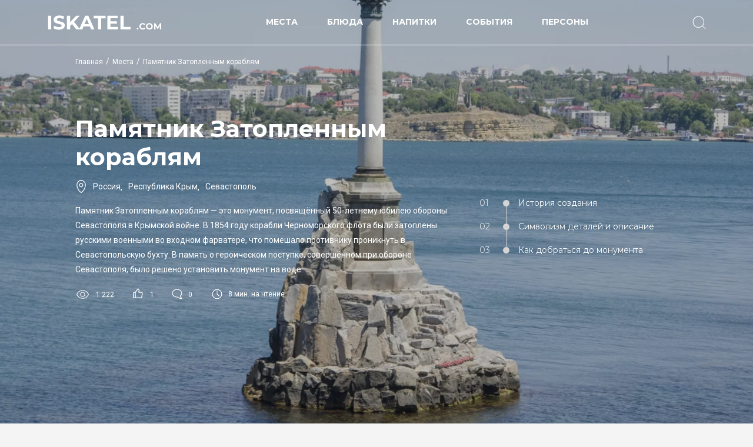

--- FILE ---
content_type: text/html; charset=UTF-8
request_url: https://iskatel.com/places/pamyatnik-zatoplennym-korablyam
body_size: 18294
content:
<!DOCTYPE html>
<html prefix="og: https://ogp.me/ns#" lang="ru">
<head><meta charset="utf-8" /><script>if(navigator.userAgent.match(/MSIE|Internet Explorer/i)||navigator.userAgent.match(/Trident\/7\..*?rv:11/i)){var href=document.location.href;if(!href.match(/[?&]nowprocket/)){if(href.indexOf("?")==-1){if(href.indexOf("#")==-1){document.location.href=href+"?nowprocket=1"}else{document.location.href=href.replace("#","?nowprocket=1#")}}else{if(href.indexOf("#")==-1){document.location.href=href+"&nowprocket=1"}else{document.location.href=href.replace("#","&nowprocket=1#")}}}}</script><script>class RocketLazyLoadScripts{constructor(){this.triggerEvents=["keydown","mousedown","mousemove","touchmove","touchstart","touchend","wheel"],this.userEventHandler=this._triggerListener.bind(this),this.touchStartHandler=this._onTouchStart.bind(this),this.touchMoveHandler=this._onTouchMove.bind(this),this.touchEndHandler=this._onTouchEnd.bind(this),this.clickHandler=this._onClick.bind(this),this.interceptedClicks=[],window.addEventListener("pageshow",(e=>{this.persisted=e.persisted})),window.addEventListener("DOMContentLoaded",(()=>{this._preconnect3rdParties()})),this.delayedScripts={normal:[],async:[],defer:[]},this.allJQueries=[]}_addUserInteractionListener(e){document.hidden?e._triggerListener():(this.triggerEvents.forEach((t=>window.addEventListener(t,e.userEventHandler,{passive:!0}))),window.addEventListener("touchstart",e.touchStartHandler,{passive:!0}),window.addEventListener("mousedown",e.touchStartHandler),document.addEventListener("visibilitychange",e.userEventHandler))}_removeUserInteractionListener(){this.triggerEvents.forEach((e=>window.removeEventListener(e,this.userEventHandler,{passive:!0}))),document.removeEventListener("visibilitychange",this.userEventHandler)}_onTouchStart(e){"HTML"!==e.target.tagName&&(window.addEventListener("touchend",this.touchEndHandler),window.addEventListener("mouseup",this.touchEndHandler),window.addEventListener("touchmove",this.touchMoveHandler,{passive:!0}),window.addEventListener("mousemove",this.touchMoveHandler),e.target.addEventListener("click",this.clickHandler),this._renameDOMAttribute(e.target,"onclick","rocket-onclick"))}_onTouchMove(e){window.removeEventListener("touchend",this.touchEndHandler),window.removeEventListener("mouseup",this.touchEndHandler),window.removeEventListener("touchmove",this.touchMoveHandler,{passive:!0}),window.removeEventListener("mousemove",this.touchMoveHandler),e.target.removeEventListener("click",this.clickHandler),this._renameDOMAttribute(e.target,"rocket-onclick","onclick")}_onTouchEnd(e){window.removeEventListener("touchend",this.touchEndHandler),window.removeEventListener("mouseup",this.touchEndHandler),window.removeEventListener("touchmove",this.touchMoveHandler,{passive:!0}),window.removeEventListener("mousemove",this.touchMoveHandler)}_onClick(e){e.target.removeEventListener("click",this.clickHandler),this._renameDOMAttribute(e.target,"rocket-onclick","onclick"),this.interceptedClicks.push(e),e.preventDefault(),e.stopPropagation(),e.stopImmediatePropagation()}_replayClicks(){window.removeEventListener("touchstart",this.touchStartHandler,{passive:!0}),window.removeEventListener("mousedown",this.touchStartHandler),this.interceptedClicks.forEach((e=>{e.target.dispatchEvent(new MouseEvent("click",{view:e.view,bubbles:!0,cancelable:!0}))}))}_renameDOMAttribute(e,t,n){e.hasAttribute&&e.hasAttribute(t)&&(event.target.setAttribute(n,event.target.getAttribute(t)),event.target.removeAttribute(t))}_triggerListener(){this._removeUserInteractionListener(this),"loading"===document.readyState?document.addEventListener("DOMContentLoaded",this._loadEverythingNow.bind(this)):this._loadEverythingNow()}_preconnect3rdParties(){let e=[];document.querySelectorAll("script[type=rocketlazyloadscript]").forEach((t=>{if(t.hasAttribute("src")){const n=new URL(t.src).origin;n!==location.origin&&e.push({src:n,crossOrigin:t.crossOrigin||"module"===t.getAttribute("data-rocket-type")})}})),e=[...new Map(e.map((e=>[JSON.stringify(e),e]))).values()],this._batchInjectResourceHints(e,"preconnect")}async _loadEverythingNow(){this.lastBreath=Date.now(),this._delayEventListeners(),this._delayJQueryReady(this),this._handleDocumentWrite(),this._registerAllDelayedScripts(),this._preloadAllScripts(),await this._loadScriptsFromList(this.delayedScripts.normal),await this._loadScriptsFromList(this.delayedScripts.defer),await this._loadScriptsFromList(this.delayedScripts.async);try{await this._triggerDOMContentLoaded(),await this._triggerWindowLoad()}catch(e){}window.dispatchEvent(new Event("rocket-allScriptsLoaded")),this._replayClicks()}_registerAllDelayedScripts(){document.querySelectorAll("script[type=rocketlazyloadscript]").forEach((e=>{e.hasAttribute("src")?e.hasAttribute("async")&&!1!==e.async?this.delayedScripts.async.push(e):e.hasAttribute("defer")&&!1!==e.defer||"module"===e.getAttribute("data-rocket-type")?this.delayedScripts.defer.push(e):this.delayedScripts.normal.push(e):this.delayedScripts.normal.push(e)}))}async _transformScript(e){return await this._littleBreath(),new Promise((t=>{const n=document.createElement("script");[...e.attributes].forEach((e=>{let t=e.nodeName;"type"!==t&&("data-rocket-type"===t&&(t="type"),n.setAttribute(t,e.nodeValue))})),e.hasAttribute("src")?(n.addEventListener("load",t),n.addEventListener("error",t)):(n.text=e.text,t());try{e.parentNode.replaceChild(n,e)}catch(e){t()}}))}async _loadScriptsFromList(e){const t=e.shift();return t?(await this._transformScript(t),this._loadScriptsFromList(e)):Promise.resolve()}_preloadAllScripts(){this._batchInjectResourceHints([...this.delayedScripts.normal,...this.delayedScripts.defer,...this.delayedScripts.async],"preload")}_batchInjectResourceHints(e,t){var n=document.createDocumentFragment();e.forEach((e=>{if(e.src){const i=document.createElement("link");i.href=e.src,i.rel=t,"preconnect"!==t&&(i.as="script"),e.getAttribute&&"module"===e.getAttribute("data-rocket-type")&&(i.crossOrigin=!0),e.crossOrigin&&(i.crossOrigin=e.crossOrigin),n.appendChild(i)}})),document.head.appendChild(n)}_delayEventListeners(){let e={};function t(t,n){!function(t){function n(n){return e[t].eventsToRewrite.indexOf(n)>=0?"rocket-"+n:n}e[t]||(e[t]={originalFunctions:{add:t.addEventListener,remove:t.removeEventListener},eventsToRewrite:[]},t.addEventListener=function(){arguments[0]=n(arguments[0]),e[t].originalFunctions.add.apply(t,arguments)},t.removeEventListener=function(){arguments[0]=n(arguments[0]),e[t].originalFunctions.remove.apply(t,arguments)})}(t),e[t].eventsToRewrite.push(n)}function n(e,t){let n=e[t];Object.defineProperty(e,t,{get:()=>n||function(){},set(i){e["rocket"+t]=n=i}})}t(document,"DOMContentLoaded"),t(window,"DOMContentLoaded"),t(window,"load"),t(window,"pageshow"),t(document,"readystatechange"),n(document,"onreadystatechange"),n(window,"onload"),n(window,"onpageshow")}_delayJQueryReady(e){let t=window.jQuery;Object.defineProperty(window,"jQuery",{get:()=>t,set(n){if(n&&n.fn&&!e.allJQueries.includes(n)){n.fn.ready=n.fn.init.prototype.ready=function(t){e.domReadyFired?t.bind(document)(n):document.addEventListener("rocket-DOMContentLoaded",(()=>t.bind(document)(n)))};const t=n.fn.on;n.fn.on=n.fn.init.prototype.on=function(){if(this[0]===window){function e(e){return e.split(" ").map((e=>"load"===e||0===e.indexOf("load.")?"rocket-jquery-load":e)).join(" ")}"string"==typeof arguments[0]||arguments[0]instanceof String?arguments[0]=e(arguments[0]):"object"==typeof arguments[0]&&Object.keys(arguments[0]).forEach((t=>{delete Object.assign(arguments[0],{[e(t)]:arguments[0][t]})[t]}))}return t.apply(this,arguments),this},e.allJQueries.push(n)}t=n}})}async _triggerDOMContentLoaded(){this.domReadyFired=!0,await this._littleBreath(),document.dispatchEvent(new Event("rocket-DOMContentLoaded")),await this._littleBreath(),window.dispatchEvent(new Event("rocket-DOMContentLoaded")),await this._littleBreath(),document.dispatchEvent(new Event("rocket-readystatechange")),await this._littleBreath(),document.rocketonreadystatechange&&document.rocketonreadystatechange()}async _triggerWindowLoad(){await this._littleBreath(),window.dispatchEvent(new Event("rocket-load")),await this._littleBreath(),window.rocketonload&&window.rocketonload(),await this._littleBreath(),this.allJQueries.forEach((e=>e(window).trigger("rocket-jquery-load"))),await this._littleBreath();const e=new Event("rocket-pageshow");e.persisted=this.persisted,window.dispatchEvent(e),await this._littleBreath(),window.rocketonpageshow&&window.rocketonpageshow({persisted:this.persisted})}_handleDocumentWrite(){const e=new Map;document.write=document.writeln=function(t){const n=document.currentScript,i=document.createRange(),r=n.parentElement;let o=e.get(n);void 0===o&&(o=n.nextSibling,e.set(n,o));const s=document.createDocumentFragment();i.setStart(s,0),s.appendChild(i.createContextualFragment(t)),r.insertBefore(s,o)}}async _littleBreath(){Date.now()-this.lastBreath>45&&(await this._requestAnimFrame(),this.lastBreath=Date.now())}async _requestAnimFrame(){return document.hidden?new Promise((e=>setTimeout(e))):new Promise((e=>requestAnimationFrame(e)))}static run(){const e=new RocketLazyLoadScripts;e._addUserInteractionListener(e)}}RocketLazyLoadScripts.run();</script>
    
    <meta name="viewport" content="width=device-width, initial-scale=1">
    <title>Памятник Затопленным кораблям: где находится, описание, история</title><link rel="preload" as="style" href="https://fonts.googleapis.com/css2?family=Montserrat:wght@400;500;700&#038;family=Roboto:ital,wght@0,400;0,500;0,700;1,400&#038;display=swap" /><link rel="stylesheet" href="https://fonts.googleapis.com/css2?family=Montserrat:wght@400;500;700&#038;family=Roboto:ital,wght@0,400;0,500;0,700;1,400&#038;display=swap" media="print" onload="this.media='all'" /><noscript><link rel="stylesheet" href="https://fonts.googleapis.com/css2?family=Montserrat:wght@400;500;700&#038;family=Roboto:ital,wght@0,400;0,500;0,700;1,400&#038;display=swap" /></noscript><link rel="stylesheet" href="https://iskatel.com/wp-content/cache/min/1/d3a5dca7c6b319bc28442a08a789e894.css" media="all" data-minify="1" />    <meta name="description" content="Памятник Затопленным кораблям — это монумент, посвящённый 50-летнему юбилею обороны Севастополя в Крымской войне. В 1854 году корабли Черноморского флота были затоплены русскими военными во входном фарватере, что помешало противнику проникнуть в Севастопольскую бухту. В память о героическом поступке, совершённом при обороне Севастополя, было решено установить монумент на воде." />    <meta property="og:url" content="https://iskatel.com/places/pamyatnik-zatoplennym-korablyam" /><meta property="og:type" content="article" /><meta property="og:title" content="Памятник Затопленным кораблям: где находится, описание, история" /><meta property="og:description" content="Памятник Затопленным кораблям — это монумент, посвящённый 50-летнему юбилею обороны Севастополя в Крымской войне. В 1854 году корабли Черноморского флота были затоплены русскими военными во входном фарватере, что помешало противнику проникнуть в Севастопольскую бухту. В память о героическом поступке, совершённом при обороне Севастополя, было решено установить монумент на воде." /><meta property="og:image" content="https://iskatel.com/wp-content/uploads/2022/11/pamyatnik-zatoplennym-korablyam-1200x627.jpg" />    <link rel="preconnect" href="https://fonts.googleapis.com">
    <link rel="preconnect" href="https://fonts.gstatic.com" crossorigin>
    
    
    <link rel="icon" href="https://iskatel.com/favicon.svg" type="image/svg+xml">
    <meta name="google-site-verification" content="olbr8Ab9XF4sd8jSQRW_mUdBSuVJ-bjBjZIMOTOf9mU" />
        <meta name='robots' content='max-image-preview:large' />
	<style>img:is([sizes="auto" i], [sizes^="auto," i]) { contain-intrinsic-size: 3000px 1500px }</style>
	

<style id='classic-theme-styles-inline-css' type='text/css'>
/*! This file is auto-generated */
.wp-block-button__link{color:#fff;background-color:#32373c;border-radius:9999px;box-shadow:none;text-decoration:none;padding:calc(.667em + 2px) calc(1.333em + 2px);font-size:1.125em}.wp-block-file__button{background:#32373c;color:#fff;text-decoration:none}
</style>



<script type="rocketlazyloadscript" data-rocket-type="text/javascript" src="https://iskatel.com/wp-includes/js/jquery/jquery.min.js" id="jquery-core-js"></script>
<script type="rocketlazyloadscript" data-minify="1" data-rocket-type="text/javascript" src="https://iskatel.com/wp-content/cache/min/1/wp-content/plugins/fotorama/fotorama.js?ver=1763653874" id="fotorama.js-js"></script>
<script type="rocketlazyloadscript" data-minify="1" data-rocket-type="text/javascript" src="https://iskatel.com/wp-content/cache/min/1/wp-content/plugins/fotoramaDefaults.js?ver=1763653874" id="fotoramaDefaults.js-js"></script>
<script type="rocketlazyloadscript" data-minify="1" data-rocket-type="text/javascript" src="https://iskatel.com/wp-content/cache/min/1/wp-content/plugins/fotorama/fotorama-wp.js?ver=1763653874" id="fotorama-wp.js-js"></script>
<link rel="canonical" href="https://iskatel.com/places/pamyatnik-zatoplennym-korablyam" />
<style>.pseudo-clearfy-link { color: #008acf; cursor: pointer;}.pseudo-clearfy-link:hover { text-decoration: none;}</style><meta name="generator" content="Redux 4.4.5" /><style type="text/css">.wtr-time-wrap{ 
    /* wraps the entire label */
    margin: 0 10px;

}
.wtr-time-number{ 
    /* applies only to the number */
    
}</style><style id="wtr_settings-dynamic-css" title="dynamic-css" class="redux-options-output">.wtr-time-wrap{color:#CCCCCC;font-size:16px;}</style><noscript><style id="rocket-lazyload-nojs-css">.rll-youtube-player, [data-lazy-src]{display:none !important;}</style></noscript>	<!-- Yandex.RTB -->
<script type="rocketlazyloadscript">window.yaContextCb=window.yaContextCb||[]</script>
<script type="rocketlazyloadscript" src="https://yandex.ru/ads/system/context.js" async></script>
</head>
<body itemscope="itemscope" itemtype="https://schema.org/WebPage" class="single no-spec">
<div itemscope itemtype="https://schema.org/WPHeader" class="header">
    <div itemscope itemtype="https://schema.org/SiteNavigationElement" class="header-inner">
        <div class="header-item header-logo">
                    <a itemprop="url" href="/" title=""><img width="209" height="27" class="logo" src="data:image/svg+xml,%3Csvg%20xmlns='http://www.w3.org/2000/svg'%20viewBox='0%200%20209%2027'%3E%3C/svg%3E" alt="Iskatel.com" data-lazy-src="https://iskatel.com/wp-content/themes/iskatel/img/logo.svg"><noscript><img width="209" height="27" class="logo" src="https://iskatel.com/wp-content/themes/iskatel/img/logo.svg" alt="Iskatel.com"></noscript></a>
                </div>
        <div class="header-item header-menu menu">
            <div class="menu-topmenu-container"><ul id="menu-topmenu" class="menu"><li itemprop="name"><a itemprop="url" href="https://iskatel.com/places">Места</a></li>
<li itemprop="name"><a itemprop="url" href="https://iskatel.com/food">Блюда</a></li>
<li itemprop="name"><a itemprop="url" href="https://iskatel.com/drinks">Напитки</a></li>
<li itemprop="name"><a itemprop="url" href="https://iskatel.com/events">События</a></li>
<li itemprop="name"><a itemprop="url" href="https://iskatel.com/persons">Персоны</a></li>
</ul></div>        </div>
        <div class="header-item header-buttons">
<!--            <div class="header-menu-item menu-open">-->
<!--                <span class="drawer-toggle icon-menu"></span>-->
<!--            </div>-->
            <div class="header-search">
                <span class="icon-search"></span>
            </div>
        </div>
    </div>
</div><div class="section">
    <div class="section-header wrapper">
        <ul itemscope itemtype="https://schema.org/BreadcrumbList" class="breadcrumbs"><li itemprop="itemListElement" itemscope itemtype="https://schema.org/ListItem" class="item"><a itemprop="item" href="https://iskatel.com" class="link"><span itemprop="name">Главная</span></a><meta itemprop="position" content="1" /></li><li class="separator">/</li><li itemprop="itemListElement" itemscope itemtype="https://schema.org/ListItem" class="item"><a itemprop="item" href="https://iskatel.com/places" class="link"><span itemprop="name">Места</span></a><meta itemprop="position" content="2" /></li><li class="separator">/</li><li itemprop="itemListElement" itemscope itemtype="https://schema.org/ListItem" class="item"><a itemprop="item" class="link"><span itemprop="name">Памятник Затопленным кораблям</span></a><meta itemprop="position" content="3" /></li></ul>        <div class="section-header-text">
            <h1>Памятник Затопленным кораблям</h1>
            <div class="post-region">
                <span class="icon-location"></span>
                <div class="post-region-inner">
                <span class="post-region-item">Россия</span>, <span class="post-region-item">Республика Крым</span>, <span class="post-region-item">Севастополь</span>                </div>
            </div>
                        <p class="section-description">
            Памятник Затопленным кораблям — это монумент, посвящённый 50-летнему юбилею обороны Севастополя в Крымской войне. В 1854 году корабли Черноморского флота были затоплены русскими военными во входном фарватере, что помешало противнику проникнуть в Севастопольскую бухту. В память о героическом поступке, совершённом при обороне Севастополя, было решено установить монумент на воде.            </p>
                        <span class="post-info">
                <span class="post-info-inner">
                    <span class="icon-view"></span>
                    <span class="post-info-content">1&nbsp;222</span>
                </span>
                <span class="post-info-inner">
                    <span class="icon-like"></span>
                    <span class="post-info-content">1</span>
                </span>
                <span class="post-info-inner">
                    <span class="icon-comment"></span>
                    <span class="post-info-content">0</span>
                </span>
                <span class="post-info-inner">
                    <span class="icon-time"></span>
                    <span class="post-info-content"><span class="wtr-time-wrap before-content"><span class="wtr-time-number">8</span> мин. на чтение</span></span>
                </span>
            </span>
        </div>
        <div class="section-header-toc">
            <div class="toc-wrapper"><div class="toc-item"><a href="#headline01">История создания</a></div><div class="toc-item"><a href="#headline02">Символизм деталей и описание</a></div><div class="toc-item"><a href="#headline03">Как добраться до монумента</a></div></div>        </div>
    </div>
    <div class="header-background"><div data-bg="https://iskatel.com/wp-content/webp-express/webp-images/doc-root/wp-content/uploads/2022/11/pamyatnik-zatoplennym-korablyam-1900x1259.jpg.webp" class="background-image rocket-lazyload" style=""></div></div>
</div>

<div class="wrapper article">
<div class="additional-content spec"><div class="map"><div id="map-test" class="map"></div>
    <script type="rocketlazyloadscript" src='https://api-maps.yandex.ru/2.1/?lang=ru_RU'></script>
    <style>
        .placemark {position: relative;}
        .placemark-inner {position: absolute; background-size: contain; border: 3px solid #ffffff; border-radius: 50%; width: 40px; height: 40px;}
        .balloon {display: flex; align-items: center; height: 100%;}
        .balloon__title {font-family: Montserrat; font-weight: 700;}
    </style>
    <script type="rocketlazyloadscript">
    let center = [44.618345,33.524362];
    function init() {
        let map = new ymaps.Map('map-test', {
            center: center,
            zoom: 8,
    });

    MyIconContentLayout = ymaps.templateLayoutFactory.createClass(
        '<div class=\'placemark\'><div class=\'placemark-inner\' style=\'background-image: url(https://iskatel.com/wp-content/uploads/2022/11/pamyatnik-zatoplennym-korablyam-50x50.jpg);\'>$[properties.iconContent]</div></div>'
    );

    let placemark = new ymaps.Placemark(center, {
    preset: 'islands#grayCircleDotIcon',
    balloonContent: '<div class=\'balloon\'><div class=\'balloon__title\'>Памятник Затопленным кораблям</div></div>',
    }, {
    iconLayout: 'default#imageWithContent',
    iconImageSize: [40, 40],
    iconImageOffset: [-15, -15],
    iconContentLayout: MyIconContentLayout,
    hideIconOnBalloonOpen: false,
    balloonOffset: [4, -13],
    });
    
    map.controls.remove('geolocationControl'); // удаляем геолокацию
    map.controls.remove('searchControl'); // удаляем поиск
    map.controls.remove('trafficControl'); // удаляем контроль трафика
    map.controls.remove('typeSelector'); // удаляем тип
    map.controls.remove('rulerControl'); // удаляем контрол правил
    map.behaviors.disable(['scrollZoom']); // отключаем скролл карты (опционально)
    map.geoObjects.add(placemark);
    }
    ymaps.ready(init);
    </script>
    </div></div><h2 id="headline01">История создания памятника Затопленным кораблям</h2>
<p>История памятника Затопленным кораблям берёт своё начало в 1854 году. Именно тогда объединённый флот Англии, Франции, Турции и итальянской Сардинии приблизился к главной бухте Севастополя. В планы вражеской армии входил захват Севастополя, разрушение российского флота и оккупация остальных городов на полуострове за две недели. Силы противника превосходили возможности русского флота в <a href="https://iskatel.com/places/chyornoe-more">Чёрном море</a>.</p>
<blockquote><p>Руководителями обороны города на тот момент были вице-адмиралы Павел Нахимов и Владимир Корнилов. Угроза захвата города предусматривала быстрое принятие решений, важным пунктом являлось недопущение противника на берег. В результате было принято решение затопить свои корабли на входе в бухту. Идея состояла в том, что торчащие со дна высокие мачты будут пробивать днища вражеских кораблей, и они станут уязвимы с берега.</p></blockquote>
<p>Современные историки утверждают, что адмирал Нахимов плакал при виде тонущего российского флота. Тем не менее, задумка оказалась удачной. Неоднократно вражеские корабли пытались войти в бухту и всегда терпели неудачу. После это началась изнурительная оборона Севастополя, продолжавшаяся 349 дней. Защита Севастополя, длилась 11 месяцев, город выстоял. Май 1856 года стал спасением для него — был подписан Мирный договор.</p>
<h3>Затопление кораблей российского флота</h3>
<p>Затопленный Черноморский флот символизирует оборону Севастополя, именно этот подвиг стал причиной создания памятника на воде в Севастопольской бухте. Перед осадой Севастополя русские войска потерпели поражение на реке Альме, моральный настрой войска становился невысоким. Доступ противника к побережью Севастополя мог закончиться ещё одним поражением русской армии.</p>
<blockquote><p>Ответственные за оборону адмиралы приняли решение затопить корабли для недопущения вражеского флота к берегам Севастополя, началом обороны считается 11 сентября 1854 года. Первыми топили устаревшие фрегаты. Тогда навсегда ушли под воду списанные парусники: «Флора», «Три Святителя», «Сизополь», «Селафаил», «Уриил», «Варна», «Силистрия», место затопления — участок между Александровской и Константиновской батареями.</p></blockquote>
<p>В течение осени и зимы сезонные шторма частично разрушили созданную оборонную позицию, поэтому было решено дополнительно затопить корабль «Гавриил» и корвет «Пилад». В результате первая линия заграждения состояла из 10 затопленных единиц Черноморского флота. По имеющимся сведениям, приказ на потопление был отдан князем А. С. Меньшиковым. Другие историки приписывают это решение вице-адмиралу Нахимову.</p>
<p>В начале 1855 года отправили на дно ещё 6 кораблей: «Ростислав», «Двенадцать апостолов», «Месемврия», «Мидия», «Кагул». Таким образом была создана вторая оборонительная линия из корабельных мачт, не пропускающая вражеский флот к берегам Севастополя. К августу 1855 года защитники города потопили остатки флота и передислоцировались из южной стороны бухты в северную часть.</p>
<p>Данное решение неоднократно подвергалось критике тогдашних военачальников и современных флотоводцев. Но стоит учитывать мнение вражеских адмиралов, принимавших участие в попытке завоевать Севастополь. Например, вице-адмирал Фердинанд Гамелен назвал действия русских флотоводцев правильными и результативными — противник не смог пройти в фарватер, а севастопольцы удержали оборону благодаря закрытому водному проходу.</p>
<h3>Идея об установке памятника</h3>
<p>В 1905 году севастопольские моряки отмечали 50-летие обороны города. На юбилейном мероприятии было решено создать обелиск, который будет символом подвига защиты Севастополя ценой затопления собственного флота. Власти города решили создать необычный памятник, установив его на воде в бухте, которая стала могилой потопленных кораблей. Мемориал установили в 23 метрах от центральной набережной.</p>
<p>Памятник выполнили в форме утёса, расположенного на пьедестале с восьмигранным основанием. В центральной части сооружения прикрепили бронзовую табличку с изображением тонущих в море парусников. Официальной церемонии открытия памятника не было, поскольку в 1905 году началась Первая русская революция, в 1917 царский режим прекратил своё существование. Несмотря на массовый снос памятников после революции, монумент оставили нетронутым.</p>
<p>Памятник приобрёл известность, во многих городах России выпускали открытки с его изображением, история подвига, совершённого при обороне Севастополя, широко освещалась в школьной программе. Несмотря на устоявшееся название монумента, его неоднократно пытались переименовать или переделать. Например, было предложено убрать бронзовый крест, обустроить электрическое освещение пьедестала, вместо императорской короны разместить звезду.</p>
<blockquote><p>В результате ограничились демонтажем креста в 1927 году, название и остальные элементы памятника Затопленным кораблям остались нетронутыми. Примерно в это же время начался поиск автора будущей скульптуры. В 1930-е годы он был выбран — им оказался эстонец Амандус Адамсон, который создавал памятник в тандеме с архитектором Валентином Фельдманом и инженером Фридрихом Энбергом.</p></blockquote>
<img decoding="async" class="alignnone size-post_xlarge wp-image-8814" src="data:image/svg+xml,%3Csvg%20xmlns='http://www.w3.org/2000/svg'%20viewBox='0%200%201120%20500'%3E%3C/svg%3E" alt="Памятник Затопленным кораблям" width="1120" height="500" data-lazy-src="https://iskatel.com/wp-content/webp-express/webp-images/doc-root/wp-content/uploads/2022/11/pamyatnik-zatoplennym-korablyam-3-1120x500-1.jpg.webp" /><noscript><img decoding="async" class="alignnone size-post_xlarge wp-image-8814" src="https://iskatel.com/wp-content/webp-express/webp-images/doc-root/wp-content/uploads/2022/11/pamyatnik-zatoplennym-korablyam-3-1120x500-1.jpg.webp" alt="Памятник Затопленным кораблям" width="1120" height="500" /></noscript>
<h2 id="headline02">Символизм деталей и описание памятника Затопленным кораблям</h2>
<p>Памятник Затопленным кораблям состоит из диоритовой мраморной колонны, высота которой составляет 7 метров. Мемориал удерживает восьмиугольное гранитное основание. В 23 метрах от берега выложен мыс из каменных глыб, на котором возвышается памятник. Над водой кажется, что мемориал вырастает из хаотично разбросанных валунов. Но подводная часть состоит из квадрата, в конструкцию которого входят квадратные каменные блоки.</p>
<p><strong>Высота мемориала составляет 16,7 м.</strong> Утёс над водой содержит цитату о памятном моменте — затоплении кораблей в 1854—1855 годах. Белая колонна 7-метровой высоты оснащена капителем со скульптурой двуглавого орла, взгляд которого обращён в сторону морского горизонта. Птица держит венок и широко расправляет крылья, как бы готовясь лететь навстречу врагу, предупреждая нападающих о тщетности затеи завоевания города.</p>
<p>Венок состоит из лавровых и дубовых листьев. Лавр символизирует свободу, дуб — веру и славу. Грудь орла увенчана медальоном в виде щита, на котором изображён Георгий Победоносец. Птица крепко держит в клюве якорь, а над её головой находится царская корона. Скульптурная часть выполнена из прочного и устойчивого к коррозии бронзового сплава. Пьедестал украшен бронзовыми табличками с памятными надписями.</p>
<p>Мемориал находится в центральной части Севастополя и по праву считается одним из знаковых памятников в русской истории. Немногие знают, что существовало два готовых проекта памятника — с ними можно ознакомиться в архивном отделе музея Черноморского флота. Первый вариант разрабатывался городскими архитекторами, второй, установленный сейчас, — эстонским специалистом.</p>
<p>Первый вариант совсем не похож на сегодняшний обелиск на воде. Предполагалось, что памятник Затопленным кораблям будет выглядеть как массивная квадратная колонна из мрамора с двуглавым орлом на вершине. Монумент должен был выходить из моря и не иметь видимого основания. В результате утвердили другой проект — круглую каменную колонну на искусственной каменной насыпи в видимой части основания над водой.</p>
<img decoding="async" class="alignnone size-post_xlarge wp-image-8812" src="data:image/svg+xml,%3Csvg%20xmlns='http://www.w3.org/2000/svg'%20viewBox='0%200%201120%20500'%3E%3C/svg%3E" alt="Памятник Затопленным кораблям" width="1120" height="500" data-lazy-src="https://iskatel.com/wp-content/webp-express/webp-images/doc-root/wp-content/uploads/2022/11/pamyatnik-zatoplennym-korablyam-1-1120x500-1.jpg.webp" /><noscript><img decoding="async" class="alignnone size-post_xlarge wp-image-8812" src="https://iskatel.com/wp-content/webp-express/webp-images/doc-root/wp-content/uploads/2022/11/pamyatnik-zatoplennym-korablyam-1-1120x500-1.jpg.webp" alt="Памятник Затопленным кораблям" width="1120" height="500" /></noscript>
<h2 id="headline03">Как добраться до монумента</h2>
<p>Памятник Затопленным кораблям находится в центральной части Севастополя. Координаты: 44.618345, 33.524362. Доехать можно на автомобиле, автобусе, троллейбусе. Подходит любой транспорт, идущий в сторону центра. Необходимо выйти на Приморском бульваре и двигаться по направлению к памятнику, который виден издалека. На авто едут по Балаклавскому шоссе в сторону площади Нахимова.</p>
<img decoding="async" class="alignnone size-post_xlarge wp-image-8813" src="data:image/svg+xml,%3Csvg%20xmlns='http://www.w3.org/2000/svg'%20viewBox='0%200%201120%20500'%3E%3C/svg%3E" alt="Памятник Затопленным кораблям" width="1120" height="500" data-lazy-src="https://iskatel.com/wp-content/webp-express/webp-images/doc-root/wp-content/uploads/2022/11/pamyatnik-zatoplennym-korablyam-2-1120x500.jpg.webp" /><noscript><img decoding="async" class="alignnone size-post_xlarge wp-image-8813" src="https://iskatel.com/wp-content/webp-express/webp-images/doc-root/wp-content/uploads/2022/11/pamyatnik-zatoplennym-korablyam-2-1120x500.jpg.webp" alt="Памятник Затопленным кораблям" width="1120" height="500" /></noscript>
<div class="publish-info"><div class="author"><img width="512" height="512" src="data:image/svg+xml,%3Csvg%20xmlns='http://www.w3.org/2000/svg'%20viewBox='0%200%20512%20512'%3E%3C/svg%3E" alt="Елизавета Крылова" data-lazy-src="https://iskatel.com/wp-content/webp-express/webp-images/doc-root/wp-content/themes/iskatel/img/author-krilova.jpeg.webp" /><noscript><img width="512" height="512" src="https://iskatel.com/wp-content/webp-express/webp-images/doc-root/wp-content/themes/iskatel/img/author-krilova.jpeg.webp" alt="Елизавета Крылова" /></noscript><div class="author-info"><span class="author-title">Автор материала:</span><span class="author-name" itemprop="author">Крылова Елизавета</span><span class="author-description">Журналист сайта Iskatel.com</span></div></div><div class="rating"><span class="rating-title">Понравилась статья?</span><div class="expert-review-likes expert-review-likes--style-button-2 expert-review-likes--size-l js-expert-review-likes-button-container" data-post_id="8810"><button class="expert-review-likes__button expert-review-likes__button--like js-expert-review-likes-button" data-type="toggle"><span class="expert-review-likes__icon"><svg xmlns="http://www.w3.org/2000/svg" viewBox="0 0 512 512"><path fill="currentColor" d="M103.6 202.7h-37c-9.2 0-16.6 7.4-16.6 16.6v240.1c0 9.2 7.4 16.6 16.6 16.6h36.9c9.2 0 16.6-7.4 16.6-16.6V219.3c.1-9.2-7.3-16.6-16.5-16.6zM425 202.7H290.2c-33.3 0 7.4-131.1 7.4-131.1 1.8-14.8 1.8-29.5-16.6-29.5h-16.6c-12.9 0-22.2 9.2-25.9 18.5 0 0-79.4 131.7-87.9 151.3-1.6 2.8-2.6 5.9-2.6 9.4v236.4c0 10.2 8.3 18.5 18.5 18.5H364c48-1.8 79.4-29.5 85-73.9l14.8-157c1.9-22.3-9.2-42.6-38.8-42.6z"/></svg></span><span class="expert-review-likes__label">Мне нравится</span><span class="expert-review-likes__count js-expert-review-likes-count" data-count="1">1</span></button></div></div><div class="social"><span class="social-title">Поделись с друзьями!</span><script type="rocketlazyloadscript" data-minify="1" src="https://iskatel.com/wp-content/cache/min/1/share2/share.js?ver=1763653875"></script><div class="ya-share2" data-curtain data-size="l" data-services="vkontakte,odnoklassniki,viber,whatsapp,telegram"></div></div></div></div>
<div class="wrapper article"><div class="additional-content photogallery"><div class="additional-content-header"><h2>Фотографии памятника Затопленным кораблям</h2></div><div class="fotorama" data-nav="thumbs"><a href="https://iskatel.com/wp-content/uploads/2022/11/pamyatnik-zatoplennym-korablyam-1120x500.jpg" data-caption=""><img width="220" height="120" class="thumb-nochache" src="https://iskatel.com/wp-content/webp-express/webp-images/doc-root/wp-content/uploads/2022/11/pamyatnik-zatoplennym-korablyam-220x120.jpg.webp"></a><a href="https://iskatel.com/wp-content/uploads/2022/11/pamyatnik-zatoplennym-korablyam-1-1120x500-1.jpg" data-caption=""><img width="220" height="120" class="thumb-nochache" src="https://iskatel.com/wp-content/webp-express/webp-images/doc-root/wp-content/uploads/2022/11/pamyatnik-zatoplennym-korablyam-1-220x120.jpg.webp"></a><a href="https://iskatel.com/wp-content/uploads/2022/11/pamyatnik-zatoplennym-korablyam-2-1120x500.jpg" data-caption=""><img width="220" height="120" class="thumb-nochache" src="https://iskatel.com/wp-content/webp-express/webp-images/doc-root/wp-content/uploads/2022/11/pamyatnik-zatoplennym-korablyam-2-220x120.jpg.webp"></a><a href="https://iskatel.com/wp-content/uploads/2022/11/pamyatnik-zatoplennym-korablyam-3-1120x500-1.jpg" data-caption=""><img width="220" height="120" class="thumb-nochache" src="https://iskatel.com/wp-content/webp-express/webp-images/doc-root/wp-content/uploads/2022/11/pamyatnik-zatoplennym-korablyam-3-220x120.jpg.webp"></a></div></div></div><div class='yarpp yarpp-related yarpp-related-shortcode yarpp-template-yarpp-template-perelink'>
<div class="wrapper article additional-content perelink">
    <div class="additional-content-header">
        <h2>Вам также может быть интересно</h2>
    </div>
    <div class="post-list">
            <div class="post-list-item">
            <div class="post-list-item-image">
                <img width="320" height="450" src="data:image/svg+xml,%3Csvg%20xmlns='http://www.w3.org/2000/svg'%20viewBox='0%200%20320%20450'%3E%3C/svg%3E" alt="Центральный военно-морской музей" data-lazy-src="https://iskatel.com/wp-content/webp-express/webp-images/doc-root/wp-content/uploads/2022/10/tsentralnyi-voenno-morskoi-muzei-4-320x450.jpg.webp"><noscript><img width="320" height="450" src="https://iskatel.com/wp-content/webp-express/webp-images/doc-root/wp-content/uploads/2022/10/tsentralnyi-voenno-morskoi-muzei-4-320x450.jpg.webp" alt="Центральный военно-морской музей"></noscript>
            </div>
            <div class="post-list-item-text">
                <a class="post-list-item-link" href="https://iskatel.com/places/tsentralnyy-voenno-morskoy-muzey">Центральный военно-морской музей</a>
                <span class="post-list-item-addtext">
                 <span class="post-region-item">Россия</span>, Санкт-Петербург            </span>
                <span class="post-info">
                <span class="post-info-inner">
                    <span class="icon-view"></span>
                    <span class="post-info-content">5&nbsp;569</span>
                </span>
                <span class="post-info-inner">
                    <span class="icon-like"></span>
                    <span class="post-info-content">3</span>
                </span>
                <span class="post-info-inner">
                    <span class="icon-comment"></span>
                    <span class="post-info-content">0</span>
                </span>
            </span>
            </div>
        </div>
            <div class="post-list-item">
            <div class="post-list-item-image">
                <img width="320" height="450" src="data:image/svg+xml,%3Csvg%20xmlns='http://www.w3.org/2000/svg'%20viewBox='0%200%20320%20450'%3E%3C/svg%3E" alt="Сапун-гора" data-lazy-src="https://iskatel.com/wp-content/webp-express/webp-images/doc-root/wp-content/uploads/2022/04/Vid-s-Sapun-gory-1-320x450.jpg.webp"><noscript><img width="320" height="450" src="https://iskatel.com/wp-content/webp-express/webp-images/doc-root/wp-content/uploads/2022/04/Vid-s-Sapun-gory-1-320x450.jpg.webp" alt="Сапун-гора"></noscript>
            </div>
            <div class="post-list-item-text">
                <a class="post-list-item-link" href="https://iskatel.com/places/sapun-gora">Сапун-гора</a>
                <span class="post-list-item-addtext">
                 <span class="post-region-item">Россия</span>, Республика Крым            </span>
                <span class="post-info">
                <span class="post-info-inner">
                    <span class="icon-view"></span>
                    <span class="post-info-content">1&nbsp;750</span>
                </span>
                <span class="post-info-inner">
                    <span class="icon-like"></span>
                    <span class="post-info-content">0</span>
                </span>
                <span class="post-info-inner">
                    <span class="icon-comment"></span>
                    <span class="post-info-content">0</span>
                </span>
            </span>
            </div>
        </div>
            <div class="post-list-item">
            <div class="post-list-item-image">
                <img width="320" height="450" src="data:image/svg+xml,%3Csvg%20xmlns='http://www.w3.org/2000/svg'%20viewBox='0%200%20320%20450'%3E%3C/svg%3E" alt="Грот Дианы" data-lazy-src="https://iskatel.com/wp-content/webp-express/webp-images/doc-root/wp-content/uploads/2022/08/grot-diany-3-320x450.jpg.webp"><noscript><img width="320" height="450" src="https://iskatel.com/wp-content/webp-express/webp-images/doc-root/wp-content/uploads/2022/08/grot-diany-3-320x450.jpg.webp" alt="Грот Дианы"></noscript>
            </div>
            <div class="post-list-item-text">
                <a class="post-list-item-link" href="https://iskatel.com/places/grot-diany">Грот Дианы</a>
                <span class="post-list-item-addtext">
                 <span class="post-region-item">Россия</span>, Республика Крым            </span>
                <span class="post-info">
                <span class="post-info-inner">
                    <span class="icon-view"></span>
                    <span class="post-info-content">2&nbsp;010</span>
                </span>
                <span class="post-info-inner">
                    <span class="icon-like"></span>
                    <span class="post-info-content">3</span>
                </span>
                <span class="post-info-inner">
                    <span class="icon-comment"></span>
                    <span class="post-info-content">0</span>
                </span>
            </span>
            </div>
        </div>
        </div>
</div>
</div>
    <div class="wrapper article additional-content comments-wrapper">
        <div class="additional-content-header">
                <h2>Обсуждения</h2>
        </div>
        <div class="comments">
            <span class="commentsaddtitle">Добавить комментарий</span>	<div id="respond" class="comment-respond">
		<form action="https://iskatel.com/wp-comments-post.php" method="post" id="commentform" class="comment-form"><input type="text" id="author" name="author" class="author" value="" placeholder="Ваше имя" pattern="[A-Za-zА-Яа-я]{3,}" maxlength="30" autocomplete="on" tabindex="1" />
<textarea id="comment" name="comment" class="comment-form" cols="45" rows="8" aria-required="true" placeholder="Ваш комментарий"></textarea><input name="submit" type="submit" id="submit" class="submit" value="Отправить" /> <input type='hidden' name='comment_post_ID' value='8810' id='comment_post_ID' />
<input type='hidden' name='comment_parent' id='comment_parent' value='0' />
<p style="display: none;"><input type="hidden" id="akismet_comment_nonce" name="akismet_comment_nonce" value="448c7a5907" /></p><p style="display: none !important;" class="akismet-fields-container" data-prefix="ak_"><label>&#916;<textarea name="ak_hp_textarea" cols="45" rows="8" maxlength="100"></textarea></label><input type="hidden" id="ak_js_1" name="ak_js" value="190"/><script type="rocketlazyloadscript">document.getElementById( "ak_js_1" ).setAttribute( "value", ( new Date() ).getTime() );</script></p></form>	</div><!-- #respond -->
	                            <span class="commentsaddtitle">Комментарии</span>
                <ul class="commentsitems">
                    <li class="comment0">Комментариев пока нет. Ваш комментарий сможет стать первым.</li>
                </ul>
                    </div>
    </div>
<div itemscope itemtype="https://schema.org/WPFooter" class="footer">
    <div class="footer-wrapper">
        <div class="footer-top">
            <div class="footer-inner">
                                    <a itemprop="url" href="/" title=""><img width="209" height="27" class="logo" src="data:image/svg+xml,%3Csvg%20xmlns='http://www.w3.org/2000/svg'%20viewBox='0%200%20209%2027'%3E%3C/svg%3E" alt="Iskatel.com" data-lazy-src="https://iskatel.com/wp-content/themes/iskatel/img/logo-invert.svg"><noscript><img width="209" height="27" class="logo" src="https://iskatel.com/wp-content/themes/iskatel/img/logo-invert.svg" alt="Iskatel.com"></noscript></a>
                            </div>
            <div class="footer-inner">
                <div itemscope itemtype="https://schema.org/SiteNavigationElement" class="footer-menu">
                    <div class="menu-footermenu-container"><ul id="menu-footermenu" class="menu"><li itemprop="name"><a itemprop="url" href="https://iskatel.com/about">О проекте</a></li>
<li itemprop="name"><a itemprop="url" href="https://iskatel.com/team">Редакция</a></li>
<li itemprop="name"><a itemprop="url" href="https://iskatel.com/vacancies">Вакансии</a></li>
<li itemprop="name"><a itemprop="url" href="https://iskatel.com/advertisement">Реклама</a></li>
<li itemprop="name"><a itemprop="url" href="https://iskatel.com/contacts">Контакты</a></li>
</ul></div>                </div>
            </div>
        </div>
    </div>
    <div class="footer-bottom">
        <div class="footer-inner">
            <span class="footer-copyrights">2026 © Все права защищены.</span>
        </div>
        <div class="footer-inner">
            <div itemscope itemtype="https://schema.org/SiteNavigationElement" class="footer-techmenu">
                <div class="menu-techmenu-container"><ul id="menu-techmenu" class="menu"><li itemprop="name"><a itemprop="url" href="https://iskatel.com/rules">Авторские права и правила сайта</a></li>
<li itemprop="name"><a itemprop="url" href="https://iskatel.com/sitemap">Карта сайта</a></li>
</ul></div>            </div>
        </div>
    </div>
</div>

<div class="topbar">
    <div class="topbar-inner">
        <div class="topbar-item">
            <div class="header-menu-item menu-close">
                <span class="icon-close"></span>
                <span class="header-menu-item0">Закрыть</span>
            </div>
            <div class="header-menu-item menu-open">
                <span class="drawer-toggle icon-menu"></span>
                <span class="header-menu-item0">Меню</span>
            </div>
        </div>
        <div class="topbar-item topbar-logo">
                            <a itemprop="url" href="/" title=""><img width="209" height="27" class="logo" src="data:image/svg+xml,%3Csvg%20xmlns='http://www.w3.org/2000/svg'%20viewBox='0%200%20209%2027'%3E%3C/svg%3E" alt="Iskatel.com" data-lazy-src="https://iskatel.com/wp-content/themes/iskatel/img/logo.svg"><noscript><img width="209" height="27" class="logo" src="https://iskatel.com/wp-content/themes/iskatel/img/logo.svg" alt="Iskatel.com"></noscript></a>
                    </div>
    </div>
</div>

<!--div class="fullmenu"-->
<!--    div class="fullmenu-inner"-->
<!--        ?php $walker = new mainMenuWalker(); wp_nav_menu (array('theme_location' => 'main01', 'walker' => $walker));?-->
<!--        ?php $walker = new mainMenuWalker(); wp_nav_menu (array('theme_location' => 'main02', 'walker' => $walker));?-->
<!--        ?php $walker = new mainMenuWalker(); wp_nav_menu (array('theme_location' => 'main03', 'walker' => $walker));?-->
<!--    /div-->
<!--/div-->

<div class="search">
    <div class="search-inner">
        <span class="search-header">Поиск</span>
        <form itemprop="potentialAction" itemscope itemtype="https://schema.org/SearchAction" role="search" method="get" class="search-form" action="https://iskatel.com/">
            <meta itemprop="target" content="https://iskatel.com/?s={s}" />
            <input itemprop="query" class="text" type="text" name="s" placeholder="Поиск..." value="" />
            <input class="submit" type="submit" value="Искать" />
        </form>
        <span class="search-example">Например: Достопримечательности озера Байкал</span>
        <span class="icon-close search-close"></span>
    </div>
</div>

<!--div-- class="fadeblock"></div-->

<div class="additional-block">
<div id="back-to-top" >
    <div class="back-to-top-inner">
        <span class="icon-up"></span>
        <span class="back-to-top-text">Наверх</span>
    </div>
</div>

<div class="aside-toc">
    <div class="toc-wrapper"><div class="toc-item"><a href="#headline01">История создания</a></div><div class="toc-item"><a href="#headline02">Символизм деталей и описание</a></div><div class="toc-item"><a href="#headline03">Как добраться до монумента</a></div></div></div>
</div>

<script type="speculationrules">
{"prefetch":[{"source":"document","where":{"and":[{"href_matches":"\/*"},{"not":{"href_matches":["\/wp-*.php","\/wp-admin\/*","\/wp-content\/uploads\/*","\/wp-content\/*","\/wp-content\/plugins\/*","\/wp-content\/themes\/iskatel\/*","\/*\\?(.+)"]}},{"not":{"selector_matches":"a[rel~=\"nofollow\"]"}},{"not":{"selector_matches":".no-prefetch, .no-prefetch a"}}]},"eagerness":"conservative"}]}
</script>
<script type="rocketlazyloadscript">var pseudo_links = document.querySelectorAll(".pseudo-clearfy-link");for (var i=0;i<pseudo_links.length;i++ ) { pseudo_links[i].addEventListener("click", function(e){   window.open( e.target.getAttribute("data-uri") ); }); }</script><script type="rocketlazyloadscript" data-minify="1" data-rocket-type="text/javascript" src="https://iskatel.com/wp-content/cache/min/1/wp-content/plugins/worth-the-read/js/wtr.js?ver=1763653875" id="wtr-js-js"></script>
<script type="text/javascript" id="wp-postviews-cache-js-extra">
/* <![CDATA[ */
var viewsCacheL10n = {"admin_ajax_url":"https:\/\/iskatel.com\/wp-admin\/admin-ajax.php","nonce":"9a3a4fbf16","post_id":"8810"};
/* ]]> */
</script>
<script type="rocketlazyloadscript" data-minify="1" data-rocket-type="text/javascript" src="https://iskatel.com/wp-content/cache/min/1/wp-content/plugins/wp-postviews/postviews-cache.js?ver=1763653875" id="wp-postviews-cache-js"></script>
<script type="text/javascript" id="expert-review-scripts-js-extra">
/* <![CDATA[ */
var expert_review_ajax = {"url":"https:\/\/iskatel.com\/wp-admin\/admin-ajax.php","nonce":"06e239ce47","comment_to_scroll_selector":null,"ask_question_link_new_tab":null,"i18n":{"question_popup_name":"\u0418\u043c\u044f","question_popup_email":"Email","question_popup_phone":"\u0422\u0435\u043b\u0435\u0444\u043e\u043d","question_popup_question":"\u0412\u043e\u043f\u0440\u043e\u0441","question_popup_submit":"\u041e\u0442\u043f\u0440\u0430\u0432\u0438\u0442\u044c","question_popup_cancel":"\u041e\u0442\u043c\u0435\u043d\u0430","question_submitted":"\u0412\u043e\u043f\u0440\u043e\u0441 \u0443\u0441\u043f\u0435\u0448\u043d\u043e \u043e\u0442\u043f\u0440\u0430\u0432\u043b\u0435\u043d","legacy_form":"\u041d\u0435\u043e\u0431\u0445\u043e\u0434\u0438\u043c\u043e \u043e\u0431\u043d\u043e\u0432\u0438\u0442\u044c \u043a\u043e\u0434 \u0433\u0435\u043d\u0435\u0440\u0430\u0446\u0438\u0438 \u043f\u043e\u043b\u044c\u0437\u043e\u0432\u0430\u0442\u0435\u043b\u044c\u0441\u043a\u043e\u0439 \u0444\u043e\u0440\u043c\u044b","field_cannot_be_empty":"\u041f\u043e\u043b\u0435 \u043d\u0435 \u043c\u043e\u0436\u0435\u0442 \u0431\u044b\u0442\u044c \u043f\u0443\u0441\u0442\u044b\u043c","field_must_be_checked":"\u041f\u043e\u043b\u0435 \u0434\u043e\u043b\u0436\u043d\u043e \u0431\u044b\u0442\u044c \u043e\u0442\u043c\u0435\u0447\u0435\u043d\u043e","consent":"\u0421\u043e\u0433\u043b\u0430\u0441\u0438\u0435 \u043d\u0430 \u043e\u0431\u0440\u0430\u0431\u043e\u0442\u043a\u0443 \u043f\u0435\u0440\u0441\u043e\u043d\u0430\u043b\u044c\u043d\u044b\u0445 \u0434\u0430\u043d\u043d\u044b\u0445"},"consent":null};
/* ]]> */
</script>
<script type="rocketlazyloadscript" data-rocket-type="text/javascript" src="https://iskatel.com/wp-content/plugins/expert-review/assets/public/js/scripts.min.js" id="expert-review-scripts-js"></script>
<script type="rocketlazyloadscript" data-rocket-type="text/javascript" id="rocket-browser-checker-js-after">
/* <![CDATA[ */
"use strict";var _createClass=function(){function defineProperties(target,props){for(var i=0;i<props.length;i++){var descriptor=props[i];descriptor.enumerable=descriptor.enumerable||!1,descriptor.configurable=!0,"value"in descriptor&&(descriptor.writable=!0),Object.defineProperty(target,descriptor.key,descriptor)}}return function(Constructor,protoProps,staticProps){return protoProps&&defineProperties(Constructor.prototype,protoProps),staticProps&&defineProperties(Constructor,staticProps),Constructor}}();function _classCallCheck(instance,Constructor){if(!(instance instanceof Constructor))throw new TypeError("Cannot call a class as a function")}var RocketBrowserCompatibilityChecker=function(){function RocketBrowserCompatibilityChecker(options){_classCallCheck(this,RocketBrowserCompatibilityChecker),this.passiveSupported=!1,this._checkPassiveOption(this),this.options=!!this.passiveSupported&&options}return _createClass(RocketBrowserCompatibilityChecker,[{key:"_checkPassiveOption",value:function(self){try{var options={get passive(){return!(self.passiveSupported=!0)}};window.addEventListener("test",null,options),window.removeEventListener("test",null,options)}catch(err){self.passiveSupported=!1}}},{key:"initRequestIdleCallback",value:function(){!1 in window&&(window.requestIdleCallback=function(cb){var start=Date.now();return setTimeout(function(){cb({didTimeout:!1,timeRemaining:function(){return Math.max(0,50-(Date.now()-start))}})},1)}),!1 in window&&(window.cancelIdleCallback=function(id){return clearTimeout(id)})}},{key:"isDataSaverModeOn",value:function(){return"connection"in navigator&&!0===navigator.connection.saveData}},{key:"supportsLinkPrefetch",value:function(){var elem=document.createElement("link");return elem.relList&&elem.relList.supports&&elem.relList.supports("prefetch")&&window.IntersectionObserver&&"isIntersecting"in IntersectionObserverEntry.prototype}},{key:"isSlowConnection",value:function(){return"connection"in navigator&&"effectiveType"in navigator.connection&&("2g"===navigator.connection.effectiveType||"slow-2g"===navigator.connection.effectiveType)}}]),RocketBrowserCompatibilityChecker}();
/* ]]> */
</script>
<script type="text/javascript" id="rocket-preload-links-js-extra">
/* <![CDATA[ */
var RocketPreloadLinksConfig = {"excludeUris":"\/(?:.+\/)?feed(?:\/(?:.+\/?)?)?$|\/(?:.+\/)?embed\/|\/(index\\.php\/)?wp\\-json(\/.*|$)|\/refer\/|\/go\/|\/recommend\/|\/recommends\/","usesTrailingSlash":"","imageExt":"jpg|jpeg|gif|png|tiff|bmp|webp|avif|pdf|doc|docx|xls|xlsx|php","fileExt":"jpg|jpeg|gif|png|tiff|bmp|webp|avif|pdf|doc|docx|xls|xlsx|php|html|htm","siteUrl":"https:\/\/iskatel.com","onHoverDelay":"100","rateThrottle":"3"};
/* ]]> */
</script>
<script type="rocketlazyloadscript" data-rocket-type="text/javascript" id="rocket-preload-links-js-after">
/* <![CDATA[ */
(function() {
"use strict";var r="function"==typeof Symbol&&"symbol"==typeof Symbol.iterator?function(e){return typeof e}:function(e){return e&&"function"==typeof Symbol&&e.constructor===Symbol&&e!==Symbol.prototype?"symbol":typeof e},e=function(){function i(e,t){for(var n=0;n<t.length;n++){var i=t[n];i.enumerable=i.enumerable||!1,i.configurable=!0,"value"in i&&(i.writable=!0),Object.defineProperty(e,i.key,i)}}return function(e,t,n){return t&&i(e.prototype,t),n&&i(e,n),e}}();function i(e,t){if(!(e instanceof t))throw new TypeError("Cannot call a class as a function")}var t=function(){function n(e,t){i(this,n),this.browser=e,this.config=t,this.options=this.browser.options,this.prefetched=new Set,this.eventTime=null,this.threshold=1111,this.numOnHover=0}return e(n,[{key:"init",value:function(){!this.browser.supportsLinkPrefetch()||this.browser.isDataSaverModeOn()||this.browser.isSlowConnection()||(this.regex={excludeUris:RegExp(this.config.excludeUris,"i"),images:RegExp(".("+this.config.imageExt+")$","i"),fileExt:RegExp(".("+this.config.fileExt+")$","i")},this._initListeners(this))}},{key:"_initListeners",value:function(e){-1<this.config.onHoverDelay&&document.addEventListener("mouseover",e.listener.bind(e),e.listenerOptions),document.addEventListener("mousedown",e.listener.bind(e),e.listenerOptions),document.addEventListener("touchstart",e.listener.bind(e),e.listenerOptions)}},{key:"listener",value:function(e){var t=e.target.closest("a"),n=this._prepareUrl(t);if(null!==n)switch(e.type){case"mousedown":case"touchstart":this._addPrefetchLink(n);break;case"mouseover":this._earlyPrefetch(t,n,"mouseout")}}},{key:"_earlyPrefetch",value:function(t,e,n){var i=this,r=setTimeout(function(){if(r=null,0===i.numOnHover)setTimeout(function(){return i.numOnHover=0},1e3);else if(i.numOnHover>i.config.rateThrottle)return;i.numOnHover++,i._addPrefetchLink(e)},this.config.onHoverDelay);t.addEventListener(n,function e(){t.removeEventListener(n,e,{passive:!0}),null!==r&&(clearTimeout(r),r=null)},{passive:!0})}},{key:"_addPrefetchLink",value:function(i){return this.prefetched.add(i.href),new Promise(function(e,t){var n=document.createElement("link");n.rel="prefetch",n.href=i.href,n.onload=e,n.onerror=t,document.head.appendChild(n)}).catch(function(){})}},{key:"_prepareUrl",value:function(e){if(null===e||"object"!==(void 0===e?"undefined":r(e))||!1 in e||-1===["http:","https:"].indexOf(e.protocol))return null;var t=e.href.substring(0,this.config.siteUrl.length),n=this._getPathname(e.href,t),i={original:e.href,protocol:e.protocol,origin:t,pathname:n,href:t+n};return this._isLinkOk(i)?i:null}},{key:"_getPathname",value:function(e,t){var n=t?e.substring(this.config.siteUrl.length):e;return n.startsWith("/")||(n="/"+n),this._shouldAddTrailingSlash(n)?n+"/":n}},{key:"_shouldAddTrailingSlash",value:function(e){return this.config.usesTrailingSlash&&!e.endsWith("/")&&!this.regex.fileExt.test(e)}},{key:"_isLinkOk",value:function(e){return null!==e&&"object"===(void 0===e?"undefined":r(e))&&(!this.prefetched.has(e.href)&&e.origin===this.config.siteUrl&&-1===e.href.indexOf("?")&&-1===e.href.indexOf("#")&&!this.regex.excludeUris.test(e.href)&&!this.regex.images.test(e.href))}}],[{key:"run",value:function(){"undefined"!=typeof RocketPreloadLinksConfig&&new n(new RocketBrowserCompatibilityChecker({capture:!0,passive:!0}),RocketPreloadLinksConfig).init()}}]),n}();t.run();
}());
/* ]]> */
</script>
<script type="rocketlazyloadscript" data-minify="1" defer data-rocket-type="text/javascript" src="https://iskatel.com/wp-content/cache/min/1/wp-content/plugins/akismet/_inc/akismet-frontend.js?ver=1763653875" id="akismet-frontend-js"></script>
<script>window.lazyLoadOptions=[{elements_selector:"img[data-lazy-src],.rocket-lazyload",data_src:"lazy-src",data_srcset:"lazy-srcset",data_sizes:"lazy-sizes",class_loading:"lazyloading",class_loaded:"lazyloaded",threshold:300,callback_loaded:function(element){if(element.tagName==="IFRAME"&&element.dataset.rocketLazyload=="fitvidscompatible"){if(element.classList.contains("lazyloaded")){if(typeof window.jQuery!="undefined"){if(jQuery.fn.fitVids){jQuery(element).parent().fitVids()}}}}}},{elements_selector:".rocket-lazyload",data_src:"lazy-src",data_srcset:"lazy-srcset",data_sizes:"lazy-sizes",class_loading:"lazyloading",class_loaded:"lazyloaded",threshold:300,}];window.addEventListener('LazyLoad::Initialized',function(e){var lazyLoadInstance=e.detail.instance;if(window.MutationObserver){var observer=new MutationObserver(function(mutations){var image_count=0;var iframe_count=0;var rocketlazy_count=0;mutations.forEach(function(mutation){for(var i=0;i<mutation.addedNodes.length;i++){if(typeof mutation.addedNodes[i].getElementsByTagName!=='function'){continue}
if(typeof mutation.addedNodes[i].getElementsByClassName!=='function'){continue}
images=mutation.addedNodes[i].getElementsByTagName('img');is_image=mutation.addedNodes[i].tagName=="IMG";iframes=mutation.addedNodes[i].getElementsByTagName('iframe');is_iframe=mutation.addedNodes[i].tagName=="IFRAME";rocket_lazy=mutation.addedNodes[i].getElementsByClassName('rocket-lazyload');image_count+=images.length;iframe_count+=iframes.length;rocketlazy_count+=rocket_lazy.length;if(is_image){image_count+=1}
if(is_iframe){iframe_count+=1}}});if(image_count>0||iframe_count>0||rocketlazy_count>0){lazyLoadInstance.update()}});var b=document.getElementsByTagName("body")[0];var config={childList:!0,subtree:!0};observer.observe(b,config)}},!1)</script><script data-no-minify="1" async src="https://iskatel.com/wp-content/plugins/wp-rocket/assets/js/lazyload/17.5/lazyload.min.js"></script><script type="rocketlazyloadscript" data-rocket-type="text/javascript" > (function(m,e,t,r,i,k,a){m[i]=m[i]||function(){(m[i].a=m[i].a||[]).push(arguments)}; m[i].l=1*new Date();k=e.createElement(t),a=e.getElementsByTagName(t)[0],k.async=1,k.src=r,a.parentNode.insertBefore(k,a)}) (window, document, "script", "https://mc.yandex.ru/metrika/tag.js", "ym"); ym(56697637, "init", { clickmap:true, trackLinks:true, accurateTrackBounce:true, webvisor:true }); </script> <noscript><div><img src="https://mc.yandex.ru/watch/56697637" style="position:absolute; left:-9999px;" alt="" /></div></noscript>
<script type="rocketlazyloadscript" async src="https://www.googletagmanager.com/gtag/js?id=UA-44421089-35"></script>
<script type="rocketlazyloadscript">
    window.dataLayer = window.dataLayer || [];
    function gtag(){dataLayer.push(arguments);}
    gtag('js', new Date());
    gtag('config', 'UA-44421089-35');
</script>
<script type="rocketlazyloadscript" data-minify="1" src="https://iskatel.com/wp-content/cache/min/1/wp-content/themes/iskatel/js/menu.js?ver=1763653875"></script>
<script type="rocketlazyloadscript" data-minify="1" src="https://iskatel.com/wp-content/cache/min/1/wp-content/themes/iskatel/js/footerscripts.js?ver=1763653875"></script>
<!-- Yandex.RTB R-A-17084823-1 -->
<script type="rocketlazyloadscript">
window.yaContextCb.push(() => {
    Ya.Context.AdvManager.render({
        "blockId": "R-A-17084823-1",
        "type": "floorAd",
        "platform": "desktop"
    })
})
</script>
<!-- Yandex.RTB R-A-17084823-2 -->
<script type="rocketlazyloadscript">
window.yaContextCb.push(() => {
    Ya.Context.AdvManager.render({
        "blockId": "R-A-17084823-2",
        "type": "floorAd",
        "platform": "touch"
    })
})
</script>
</body>
</html>
<!-- This website is like a Rocket, isn't it? Performance optimized by WP Rocket. Learn more: https://wp-rocket.me - Debug: cached@1768996558 -->

--- FILE ---
content_type: image/svg+xml
request_url: https://iskatel.com/wp-content/themes/iskatel/img/icon-search.svg
body_size: 245
content:
<svg width="22" height="22" viewBox="0 0 22 22" fill="none" xmlns="http://www.w3.org/2000/svg">
<path d="M9.88894 18.7779C14.7982 18.7779 18.7779 14.7982 18.7779 9.88894C18.7779 4.97971 14.7982 1 9.88894 1C4.97971 1 1 4.97971 1 9.88894C1 14.7982 4.97971 18.7779 9.88894 18.7779Z" stroke="white" stroke-linecap="round" stroke-linejoin="round"/>
<path d="M21.0001 20.9999L16.1667 16.1665" stroke="white" stroke-linecap="round" stroke-linejoin="round"/>
</svg>
